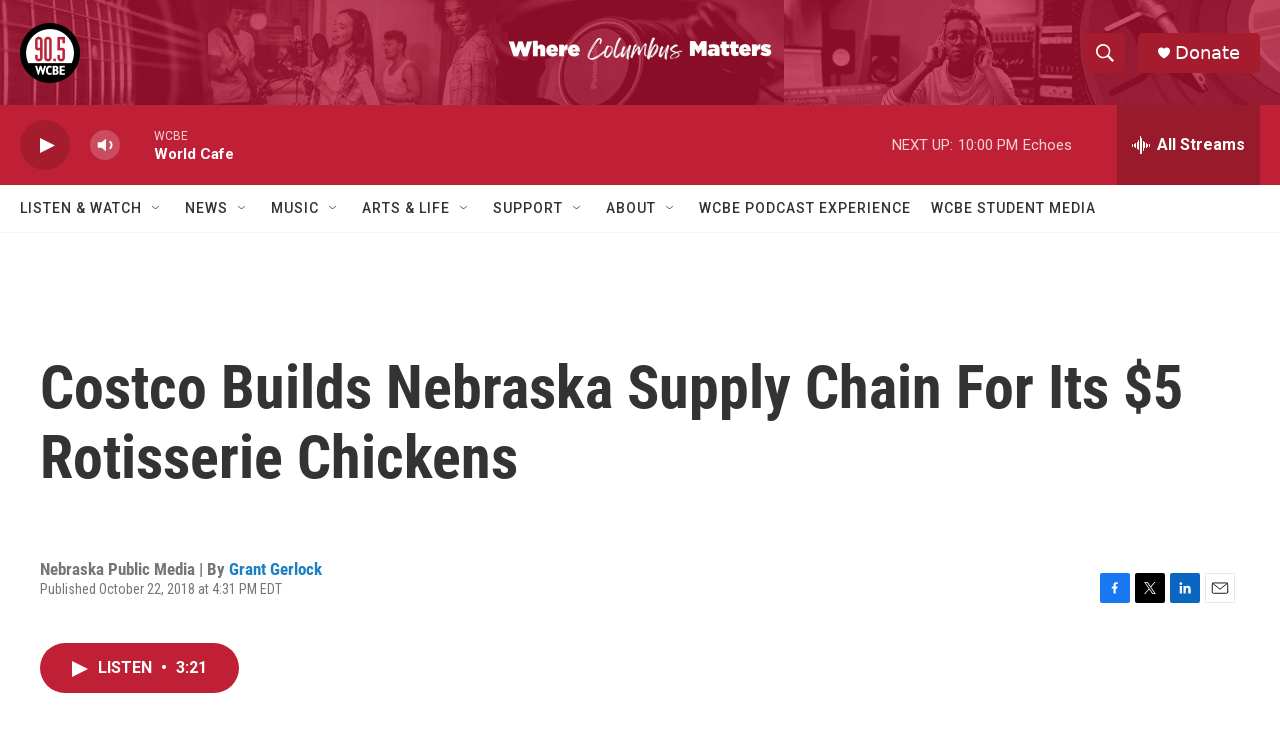

--- FILE ---
content_type: text/html; charset=utf-8
request_url: https://www.google.com/recaptcha/api2/aframe
body_size: 265
content:
<!DOCTYPE HTML><html><head><meta http-equiv="content-type" content="text/html; charset=UTF-8"></head><body><script nonce="OhjOSx_HMipSsdCQihSMgw">/** Anti-fraud and anti-abuse applications only. See google.com/recaptcha */ try{var clients={'sodar':'https://pagead2.googlesyndication.com/pagead/sodar?'};window.addEventListener("message",function(a){try{if(a.source===window.parent){var b=JSON.parse(a.data);var c=clients[b['id']];if(c){var d=document.createElement('img');d.src=c+b['params']+'&rc='+(localStorage.getItem("rc::a")?sessionStorage.getItem("rc::b"):"");window.document.body.appendChild(d);sessionStorage.setItem("rc::e",parseInt(sessionStorage.getItem("rc::e")||0)+1);localStorage.setItem("rc::h",'1769737072735');}}}catch(b){}});window.parent.postMessage("_grecaptcha_ready", "*");}catch(b){}</script></body></html>